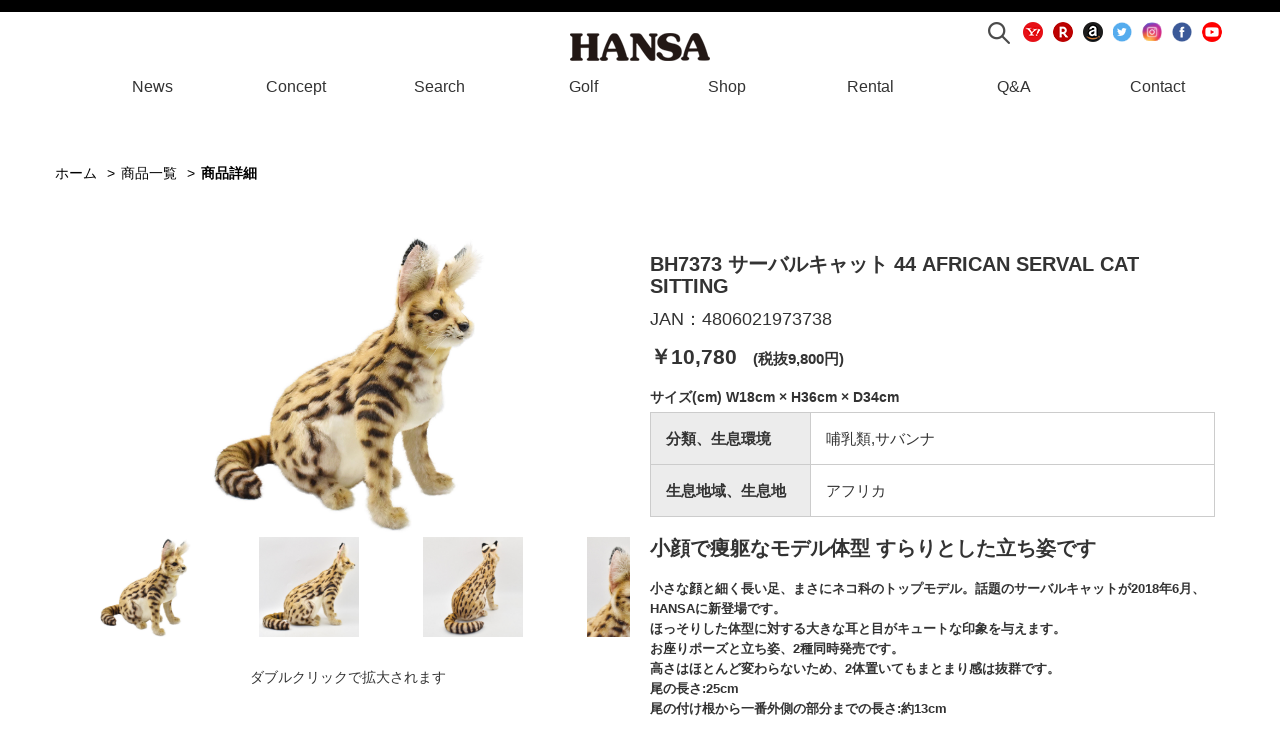

--- FILE ---
content_type: text/html; charset=UTF-8
request_url: https://hansa-jp.com/item-detail.php?itid=831
body_size: 38131
content:
<!DOCTYPE html>
<html lang="ja">
<head>
<meta charset="utf-8">
<meta http-equiv="X-UA-Compatible" content="IE=edge">
<meta name="" content="">
<meta name="viewport" content="width=device-width, initial-scale=1">

<title>サーバルキャット 44 | HANSA</title>
<meta name="keywords" content="サーバルキャット 44,ぬいぐるみ,リアル,動く,ギフト,HANSA,はんさ,ハンサ">
<meta name="description" content="サーバルキャット 44の説明をいたします。ご自宅のコレクション、インテリアに、またオフィスの癒しの空間まで華やかにしてくれるHANSAのぬいぐるみをご紹介しております">
<!-- Global site tag (gtag.js) - Google Analytics -->

<script async src="https://www.googletagmanager.com/gtag/js?id=UA-121248434-1"></script>
<script>
  window.dataLayer = window.dataLayer || [];
  function gtag(){dataLayer.push(arguments);}
  gtag("js", new Date());

  gtag("config", "UA-121248434-1");
</script>

				<title>hansa</title>
<link href="https://maxcdn.bootstrapcdn.com/font-awesome/4.7.0/css/font-awesome.min.css" rel="stylesheet" integrity="sha384-wvfXpqpZZVQGK6TAh5PVlGOfQNHSoD2xbE+QkPxCAFlNEevoEH3Sl0sibVcOQVnN"
	crossorigin="anonymous"
>
<!-- base.css -->
<link href="assets/css/base/col12-b20.css" rel="stylesheet">
<link href="assets/css/base/header.css" rel="stylesheet">
<link href="assets/css/base/footer.css" rel="stylesheet">
<link href="assets/css/base/reset.css" rel="stylesheet">
<!-- project.css -->
<link href="assets/css/project/remodal.css" rel="stylesheet">
<link href="assets/css/project/remodal-default-theme.css" rel="stylesheet">
<link href="assets/css/project/slider-pro.css" rel="stylesheet">
<link href="assets/css/project/common.css" rel="stylesheet">
<link href="assets/css/project/layout.css" rel="stylesheet">
<!-- HTML5 shim and Respond.js for IE8 support of HTML5 elements and media queries -->
<!-- WARNING: Respond.js doesn't work if you view the page via file:// -->
<!--[if lt IE 9]>
      <script src="https://oss.maxcdn.com/html5shiv/3.7.2/html5shiv.min.js"></script>
      <script src="https://oss.maxcdn.com/respond/1.4.2/respond.min.js"></script>
    <![endif]-->

 <script type="text/javascript">
  </script>

<style type="text/css">
.remodal .item1Img {
    max-width: 100%;
}
.remodal .sp-slides, .remodal .item1Img .sp-slide  /*, .remodal .item1Img .sp-slide img */ {
    height: 100%;
/*     width: 100%; */
}
.remodal .item1Img .sp-slide img {
    width: auto;
    margin: 0 auto;
}
.remodal .item1Img img.yoko {
/*      width: 100%; */
}

.tate{
/* 	height:100%!important; */
/* 	width:auto!important; */
/* height: -webkit-fill-available !important; */
	top:0!important;
	bottom:0!important;
	left:0!important;
	right:0!important;
	margin:auto!important;
	max-height:100%!important;
	max-width:100%!important;
}
.onaji{
/* 	height:100%!important; */
/* 	width:auto!important; */
/* height: -webkit-fill-available !important; */
	top:0!important;
	bottom:0!important;
	left:0!important;
	right:0!important;
	margin:auto!important;
	max-height:100%!important;
	max-width:100%!important;
}

/* .item1Img .yoko{ */
/* 	height: 100% !important; */
/* } */
.yoko{
/* 	height:auto!important; */
/* 	width:100%!important; */
/* 	height: auto !important; */
	top:0!important;
	bottom:0!important;
	left:0!important;
	right:0!important;
	margin:auto!important;
	max-height:100%!important;
	max-width:100%!important;
}

.item1Img{
	display: flex;
	align-items: cneter;
	justify-content: center;
}

.remodal .item1Img img{
	opacity: 0;
}
.sp-image-container, .sp-thumbnail-container {
/* 	display: flex; */
	align-items: center;
	justify-content: center;
	text-align:center;
}

.sp-thumbnail-container img{
	width: auto!important;
}
.slider-pro img.sp-image, .slider-pro img.sp-thumbnail{
	position: relative;
    top: 50%!important;
    -webkit-transform: translateY(-50%);
    -ms-transform: translateY(-50%);
    transform: translateY(-50%);
}

</style>
</head>
<body>
	<!-- header -->
		<meta name="format-detection" content="telephone=no">
<header class="header">
	<div class="container">
		<div class="headerSnsBtnBox hidden-xs">
			<a href="search.php" class="headerSearch">
				<img alt="検索" src="assets/img/tp_Musimegane.png">
			</a>
			<a href="https://store.shopping.yahoo.co.jp/dearbear/" target="_blank">
				<img alt="Yahoo!ショッピング" src="assets/img/tp_Header_ya.png">
			</a>
			<a href="https://search.rakuten.co.jp/search/mall/HANSA/" target="_blank">
				<img alt="楽天" src="assets/img/tp_Header_ra.png">
			</a>
			<a href="https://www.amazon.co.jp/s/ref=nb_sb_noss?__mk_ja_JP=%E3%82%AB%E3%82%BF%E3%82%AB%E3%83%8A&url=search-alias%3Dtoys&field-keywords=HANSA" target="_blank">
				<img alt="amazon" src="assets/img/tp_Header_ama.png">
			</a>
			<a href="https://twitter.com/HANSA_CANAL" target="_blank">
				<img alt="twitter" src="assets/img/tp_Header_tw.png">
			</a>
			<a href="https://www.instagram.com/hansa_jp/?hl=ja" target="_blank">
				<img alt="instagram" src="assets/img/tp_Header_in.png">
			</a>
			<a href="https://www.facebook.com/HANSAjapan/" target="_brank">
				<img alt="facebook" src="assets/img/tp_Header_fa.png">
			</a>
			<a href="mente.php">
				<img alt="line" src="assets/img/tp_Header_li.png">
			</a>
		</div>
		<nav class="navbar">
			<div class="navbar-header">
				<div class="headerLogoSp visible-xs">
					<a href="index.php"><img alt="HANSA" src="assets/img/tp_Header_logo.png"></a>
				</div>
				<button type="button" class="navbar-toggle" data-toggle="collapse" data-target="#gnavi">
					<span class="sr-only">メニュー</span>
					<span class="icon-bar"></span>
					<span class="icon-bar"></span>
					<span class="icon-bar"></span>
				</button>
			</div>
			<div id="gnavi" class="collapse navbar-collapse headerPad">
				<div class="headerLogo hidden-xs">
					<a href="index.php"><img alt="HANSA" src="assets/img/tp_Header_logo.png"></a>
				</div>
				<ul class="nav navbar-nav headerFlex">
					<li><a href="news-list.php" class="headerLink"><span>お知らせ</span><span>News</span></a></li>
					<li><a href="concept.php" class="headerLink"><span>HANSAについて</span><span>Concept</span></a></li>
					<li><a href="search.php" class="headerLink"><span>こだわり検索</span><span>Search</span></a></li>
					<li><a href="golf.php" class="headerLink"><span>ゴルフ特集</span><span>Golf</span></a></li>
					<li><a href="shoplist.php" class="headerLink"><span>取扱ショップ</span><span>Shop</span></a></li>
					<li><a href="guide.php" class="headerLink"><span>レンタルについて</span><span>Rental</span></a></li>
					<li><a href="faq.php" class="headerLink"><span>よくある質問</span><span>Q&A</span></a></li>
					<li><a href="contact.php" class="headerLink"><span>お問い合わせ</span><span>Contact</span></a></li>
				</ul>
			</div>
		</nav>
	</div>
</header>
	<!-- /header -->
	<main style="margin-bottom:50px;">
	<div class="container marT50">
		<!-- パンくず -->
		<div>
			<ul class="breadcrumb01">
				<li>
					<a href="index.php">ホーム</a>
				</li>
				<li>
					<a href="item-list.php">商品一覧</a>
				</li>
				<li>商品詳細</li>
			</ul>
		</div>
		<!-- /パンくず -->
		<!-- 商品詳細 -->
		<div class="row marT50">
			<div class="col-sm-6">
				<div class="goodsDetailSlider slider-pro itemSlider">
					<!-- 1枚のときitem1Imgに変更 -->
					<div class="sp-slides">
						<!-- 							<div class="sp-slide"> -->
						<!-- 								<img alt="" src="assets/img/top_goods_test3.jpg" class="sp-image"> -->
						<!-- 							</div> -->
						<!-- 							<div class="sp-slide"> -->
						<!-- 								<img alt="" src="assets/img/top_goods_test3.jpg" class="sp-image"> -->
						<!-- 							</div> -->
						<!-- 							<div class="sp-slide"> -->
						<!-- 								<img alt="" src="assets/img/top_goods_test3.jpg" class="sp-image"> -->
						<!-- 							</div> -->
							<div class="sp-slide" style="">
					<img alt="" src="upload_files/item_file/4806021973738.jpg" class="sp-image">
				</div><div class="sp-slide" style="">
					<img alt="" src="upload_files/item_file/4806021973738.PT01.jpg" class="sp-image">
				</div><div class="sp-slide" style="">
					<img alt="" src="upload_files/item_file/4806021973738.PT02.jpg" class="sp-image">
				</div><div class="sp-slide" style="">
					<img alt="" src="upload_files/item_file/4806021973738.PT03.jpg" class="sp-image">
				</div><div class="sp-slide" style="">
					<img alt="" src="upload_files/item_file/4806021973738.PT04.jpg" class="sp-image">
				</div><div class="sp-slide" style="">
					<img alt="" src="upload_files/item_file/4806021973738.PT05.jpg" class="sp-image">
				</div><div class="sp-slide" style="">
					<img alt="" src="upload_files/item_file/4806021973738.PT06.jpg" class="sp-image">
				</div><div class="sp-slide" style="">
					<img alt="" src="upload_files/item_file/4806021973738.PT07.jpg" class="sp-image">
				</div><div class="sp-slide" style="">
					<img alt="" src="upload_files/item_file/4806021973738.PT08.jpg" class="sp-image">
				</div><div class="sp-slide" style="">
					<img alt="" src="upload_files/item_file/4806021973738.PT09.jpg" class="sp-image">
				</div>						</div>
					<div class="sp-thumbnails ">
						<!-- 1枚のときdisNを付与 -->
						<!-- 							<img alt="" src="assets/img/top_goods_test3.jpg" class="sp-thumbnail"> -->
						<!-- 							<img alt="" src="assets/img/top_goods_test3.jpg" class="sp-thumbnail"> -->
						<!-- 							<img alt="" src="assets/img/top_goods_test3.jpg" class="sp-thumbnail"> -->
							<img alt="" src="upload_files/item_file/4806021973738.jpg" class="sp-thumbnail"><img alt="" src="upload_files/item_file/4806021973738.PT01.jpg" class="sp-thumbnail"><img alt="" src="upload_files/item_file/4806021973738.PT02.jpg" class="sp-thumbnail"><img alt="" src="upload_files/item_file/4806021973738.PT03.jpg" class="sp-thumbnail"><img alt="" src="upload_files/item_file/4806021973738.PT04.jpg" class="sp-thumbnail"><img alt="" src="upload_files/item_file/4806021973738.PT05.jpg" class="sp-thumbnail"><img alt="" src="upload_files/item_file/4806021973738.PT06.jpg" class="sp-thumbnail"><img alt="" src="upload_files/item_file/4806021973738.PT07.jpg" class="sp-thumbnail"><img alt="" src="upload_files/item_file/4806021973738.PT08.jpg" class="sp-thumbnail"><img alt="" src="upload_files/item_file/4806021973738.PT09.jpg" class="sp-thumbnail">						</div>
				</div>
				<p class="hidden-xs" style="text-align: center; margin-top: 30px;">ダブルクリックで拡大されます</p>

										</div>
			<div class="col-sm-6">
				<h3 class="goodsDetailTit">
						BH7373 サーバルキャット 44 AFRICAN SERVAL CAT SITTING<!-- 						3159 コウテイペンギン 22 Aptenodytes forsteri -->
				</h3>
				<div class="goodsDetailJan">
						JAN：4806021973738					</div>
				<div class="goodsDetailPrice">
						￥10,780 <span style="font-size: .7em;">(税抜9,800円)</span>				</div>
				<!-- 					<h4 class="goodsDetailTit2"> -->
				<!-- 						アイテム詳細 -->
				<!-- 					</h4> -->
				<div class="goodsDetailSize">
						サイズ(cm) W18cm × H36cm × D34cm
					</div>
				<div class="goodsDetailListBox">
					<div class="goodsDetailListRow">
						<div class="goodsDetailListItem">分類、生息環境</div>
						<div class="goodsDetailListTxt">
								哺乳類,サバンナ							</div>
					</div>
					<div class="goodsDetailListRow">
						<div class="goodsDetailListItem">生息地域、生息地</div>
						<div class="goodsDetailListTxt">
								アフリカ							</div>
					</div>
				</div>
				<!-- 					<h4 class="goodsDetailTit2"> -->
				<!-- 						アイテム説明 -->
				<!-- 					</h4> -->
				<h3 class="goodsDetailTit">
						小顔で痩躯なモデル体型 すらりとした立ち姿です					</h3>
					<p class="goodsDetailTxt">
						小さな顔と細く長い足、まさにネコ科のトップモデル。話題のサーバルキャットが2018年6月、HANSAに新登場です。<br />
ほっそりした体型に対する大きな耳と目がキュートな印象を与えます。<br />
お座りポーズと立ち姿、2種同時発売です。<br />
高さはほとんど変わらないため、2体置いてもまとまり感は抜群です。<br />
尾の長さ:25cm<br />
尾の付け根から一番外側の部分までの長さ:約13cm<br />
<br />
主な生息地:サハラ砂漠以南のアフリカ大陸、モロッコ、チュニジア<br />
食性:肉食<br />
好物:ネズミ<br />
<br />
美しい見た目が人気のサーバルキャット。日本でも知名度を上げる注目の動物です。<br />
高い運動能力を持ち、速く走ったり高く飛んだり木を登ったり泳いだりと何でもござれ。<br />
サーバル属はサーバルキャット1種だけで構成されています。<br />
<br />
※デザイン・仕様は予告なく変更される場合がございます					</p>
					<p class="goodsDetailTxt" style="margin-top: 40px;">■ご購入はこちら</p>
					<div class="goodsDetailIconBox" style="margin-top: 0;">
						<a href="https://store.shopping.yahoo.co.jp/dearbear/7373.html" target="_brank"><img alt="Yahoo!ショッピング" src="assets/img/banner_Yahoo.png"></a>						<a href="https://www.amazon.co.jp/dp/B07L1WFLB7" target="_brank"><img alt="amazon" src="assets/img/banner_Amazon.png"></a>						<a href="https://search.rakuten.co.jp/search/mall/4806021973738/" target="_brank"><img alt="楽天" src="assets/img/banner_Rakuten.png"></a>						<a href="./shoplist.php" target="_brank"><img alt="ショップ" src="assets/img/banner_Shop.png"></a>						<a href="contact.php" target="_brank"><img alt="レンタル" src="assets/img/banner_Rental.png"></a>					</div>
			</div>
			<div class="col-xs-12 productsList">
				<h4 class="productsListTit">関連商品</h4>
				<!-- 					<div class="col-sm-2 col-xs-4"> -->
				<!-- 						<div class="productsListBox"> -->
				<!-- 							<a href="item-detail.php"> -->
				<!-- 								<img alt="" src="assets/img/top_goods_test3.jpg"> -->
				<!-- 							</a> -->
				<!-- 						</div> -->
				<!-- 					</div> -->
				<!-- 					<div class="col-sm-2 col-xs-4"> -->
				<!-- 						<div class="productsListBox"> -->
				<!-- 							<a href="item-detail.php"> -->
				<!-- 								<img alt="" src="assets/img/top_goods_test2.jpg"> -->
				<!-- 							</a> -->
				<!-- 						</div> -->
				<!-- 					</div> -->
				<!-- 					<div class="col-sm-2 col-xs-4"> -->
				<!-- 						<div class="productsListBox"> -->
				<!-- 							<a href="item-detail.php"> -->
				<!-- 								<img alt="" src="assets/img/top_goods_test1.jpg"> -->
				<!-- 							</a> -->
				<!-- 						</div> -->
				<!-- 					</div> -->
				<!-- 					<div class="col-sm-2 col-xs-4"> -->
				<!-- 						<div class="productsListBox"> -->
				<!-- 							<a href="item-detail.php"> -->
				<!-- 								<img alt="" src="assets/img/top_goods_test3.jpg"> -->
				<!-- 							</a> -->
				<!-- 						</div> -->
				<!-- 					</div> -->
				<!-- 					<div class="col-sm-2 col-xs-4"> -->
				<!-- 						<div class="productsListBox"> -->
				<!-- 							<a href="item-detail.php"> -->
				<!-- 								<img alt="" src="assets/img/top_goods_test2.jpg"> -->
				<!-- 							</a> -->
				<!-- 						</div> -->
				<!-- 					</div> -->
				<!-- 					<div class="col-sm-2 col-xs-4"> -->
				<!-- 						<div class="productsListBox"> -->
				<!-- 							<a href="item-detail.php"> -->
				<!-- 								<img alt="" src="assets/img/top_goods_test1.jpg"> -->
				<!-- 							</a> -->
				<!-- 						</div> -->
				<!-- 					</div> -->
					
				<div class="col-sm-2 col-xs-4">
					<div class="productsListBox">
						<a href="item-detail.php?itid=832">
							<img alt="" src="upload_files/item_file/4806021973721.jpg">
						</a>
					</div>
				</div>
								</div>
		</div>
		<!-- /商品詳細 -->
	</div>
	</main>

	<div class="remodal" data-remodal-id="slider_popup" data-remodal-options="hashTracking:false" style="max-width: 80vw; height: 90vh;">
		<button data-remodal-action="close" class="remodal-close"></button>
		<div class="goodsDetailSliderRemodal slider-pro"  style="">
			<!-- 1枚のときitem1Imgに変更 -->
			<div class="sp-slides" >
				<div class="sp-slide" style="">
					<img alt="" src="upload_files/item_file/4806021973738.jpg" class="sp-image">
				</div><div class="sp-slide" style="">
					<img alt="" src="upload_files/item_file/4806021973738.PT01.jpg" class="sp-image">
				</div><div class="sp-slide" style="">
					<img alt="" src="upload_files/item_file/4806021973738.PT02.jpg" class="sp-image">
				</div><div class="sp-slide" style="">
					<img alt="" src="upload_files/item_file/4806021973738.PT03.jpg" class="sp-image">
				</div><div class="sp-slide" style="">
					<img alt="" src="upload_files/item_file/4806021973738.PT04.jpg" class="sp-image">
				</div><div class="sp-slide" style="">
					<img alt="" src="upload_files/item_file/4806021973738.PT05.jpg" class="sp-image">
				</div><div class="sp-slide" style="">
					<img alt="" src="upload_files/item_file/4806021973738.PT06.jpg" class="sp-image">
				</div><div class="sp-slide" style="">
					<img alt="" src="upload_files/item_file/4806021973738.PT07.jpg" class="sp-image">
				</div><div class="sp-slide" style="">
					<img alt="" src="upload_files/item_file/4806021973738.PT08.jpg" class="sp-image">
				</div><div class="sp-slide" style="">
					<img alt="" src="upload_files/item_file/4806021973738.PT09.jpg" class="sp-image">
				</div>			</div>
			<div class="sp-thumbnails ">
				<img alt="" src="upload_files/item_file/4806021973738.jpg" class="sp-thumbnail"><img alt="" src="upload_files/item_file/4806021973738.PT01.jpg" class="sp-thumbnail"><img alt="" src="upload_files/item_file/4806021973738.PT02.jpg" class="sp-thumbnail"><img alt="" src="upload_files/item_file/4806021973738.PT03.jpg" class="sp-thumbnail"><img alt="" src="upload_files/item_file/4806021973738.PT04.jpg" class="sp-thumbnail"><img alt="" src="upload_files/item_file/4806021973738.PT05.jpg" class="sp-thumbnail"><img alt="" src="upload_files/item_file/4806021973738.PT06.jpg" class="sp-thumbnail"><img alt="" src="upload_files/item_file/4806021973738.PT07.jpg" class="sp-thumbnail"><img alt="" src="upload_files/item_file/4806021973738.PT08.jpg" class="sp-thumbnail"><img alt="" src="upload_files/item_file/4806021973738.PT09.jpg" class="sp-thumbnail">			</div>
		</div>
	</div>
	<input type="hidden" id="startSlideNum" value="">
	<input type="hidden" id="square" value="0">

	<!-- footer -->
	
<footer class="footer">
	<div class="container">
		<div class="footerListBox">
			<ul class="footerList">
				<li class="footerListTit mincho">
					Product
				</li>
				<li class="footerLink">
					<a href="concept.php">HANSAについて</a>
				</li>
				<li class="footerLink">
					<a data-remodal-target="attribute" href="#attribute">分類から探す</a>
				</li>
				<li class="footerLink">
					<a data-remodal-target="environment" href="#environment">生息環境から探す</a>
				</li>
				<li class="footerLink">
					<a href="search-area.php">生息地域から探す</a>
				</li>
				<li class="footerLink">
					<a href="search.php">こだわり検索</a>
				</li>
			</ul>
			<ul class="footerList">
				<li class="footerListTit mincho">
					Detail & Rental
				</li>
				<li class="footerLink">
					<a href="news-list.php">お知らせ</a>
				</li>
				<li class="footerLink">
					<a href="shoplist.php">取扱ショップ</a>
				</li>
				<li class="footerLink">
					<a href="guide.php">レンタルについて</a>
				</li>
				<li class="footerLink">
					<a href="faq.php">よくある質問</a>
				</li>
			</ul>
			<ul class="footerList">
				<li class="footerListTit mincho">
					Company Info
				</li>
				<li class="footerLink">
					<a href="company.php">会社概要</a>
				</li>
				<li class="footerLink">
					<a href="contact.php">お問い合わせ</a>
				</li>
				<li class="footerLink">
					<a href="privacy.php">プライバシーポリシー</a>
				</li>
			</ul>
		</div>
		<div class="footerCopyBox">
			<div class="footerLogo">
				<img alt="HANSA" src="assets/img/tp_Footer_logo.png">
			</div>
			<div class="footerCopy">
				© HANSA. ALL RIGHTS RESERVED.
			</div>
		</div>
	</div>

	<div class="remodal" data-remodal-id="attribute" data-remodal-options="hashTracking:false">
		<button data-remodal-action="close" class="remodal-close"></button>
		<h2 class="title01 mincho marT50">
					<span class="title01Head">分類から探す</span>
		</h2>
		<div class="modalInnerBox">
			
					<div class="modalCellBox">
						<div class="modalBtnBox">
							<a href="item-list.php?attribute=8">
								<img alt="" src="upload_files/attribute/mammal.jpg">

							</a>
						</div>
						<div class="modalBtnTxt">哺乳類</div>
					</div>
					
					<div class="modalCellBox">
						<div class="modalBtnBox">
							<a href="item-list.php?attribute=7">
								<img alt="" src="upload_files/attribute/bird.jpg">

							</a>
						</div>
						<div class="modalBtnTxt">鳥類</div>
					</div>
					
					<div class="modalCellBox">
						<div class="modalBtnBox">
							<a href="item-list.php?attribute=6">
								<img alt="" src="upload_files/attribute/reptiles.jpg">

							</a>
						</div>
						<div class="modalBtnTxt">爬虫類</div>
					</div>
					
					<div class="modalCellBox">
						<div class="modalBtnBox">
							<a href="item-list.php?attribute=2">
								<img alt="" src="upload_files/attribute/amphibian.jpg">

							</a>
						</div>
						<div class="modalBtnTxt">両生類</div>
					</div>
					
					<div class="modalCellBox">
						<div class="modalBtnBox">
							<a href="item-list.php?attribute=3">
								<img alt="" src="upload_files/attribute/1fish.jpg">

							</a>
						</div>
						<div class="modalBtnTxt">魚類・海の生物</div>
					</div>
					
					<div class="modalCellBox">
						<div class="modalBtnBox">
							<a href="item-list.php?attribute=9">
								<img alt="" src="upload_files/attribute/spider2.jpg">

							</a>
						</div>
						<div class="modalBtnTxt">虫</div>
					</div>
					
					<div class="modalCellBox">
						<div class="modalBtnBox">
							<a href="item-list.php?attribute=5">
								<img alt="" src="upload_files/attribute/extinction.jpg">

							</a>
						</div>
						<div class="modalBtnTxt">絶滅種</div>
					</div>
					
					<div class="modalCellBox">
						<div class="modalBtnBox">
							<a href="item-list.php?attribute=4">
								<img alt="" src="upload_files/attribute/dinosaur.jpg">

							</a>
						</div>
						<div class="modalBtnTxt">恐竜</div>
					</div>
					
					<div class="modalCellBox">
						<div class="modalBtnBox">
							<a href="item-list.php?attribute=1">
								<img alt="" src="upload_files/attribute/fantasy.jpg">

							</a>
						</div>
						<div class="modalBtnTxt">空想</div>
					</div>
					
		</div>
	</div><div class="remodal" data-remodal-id="environment" data-remodal-options="hashTracking:false">
		<button data-remodal-action="close" class="remodal-close"></button>
		<h2 class="title01 mincho marT50">
					<span class="title01Head">生息環境から探す</span>
		</h2>
		<div class="modalInnerBox">
			
					<div class="modalCellBox">
						<div class="modalBtnBox">
							<a href="item-list.php?environment=9">
								<img alt="" src="upload_files/environment/shinrin.jpg">

							</a>
						</div>
						<div class="modalBtnTxt">森林</div>
					</div>
					
					<div class="modalCellBox">
						<div class="modalBtnBox">
							<a href="item-list.php?environment=8">
								<img alt="" src="upload_files/environment/sougen.jpg">

							</a>
						</div>
						<div class="modalBtnTxt">草原</div>
					</div>
					
					<div class="modalCellBox">
						<div class="modalBtnBox">
							<a href="item-list.php?environment=4">
								<img alt="" src="upload_files/environment/mizuumi.jpg">

							</a>
						</div>
						<div class="modalBtnTxt">湖・河川</div>
					</div>
					
					<div class="modalCellBox">
						<div class="modalBtnBox">
							<a href="item-list.php?environment=3">
								<img alt="" src="upload_files/environment/1bokujyou.jpg">

							</a>
						</div>
						<div class="modalBtnTxt">牧場</div>
					</div>
					
					<div class="modalCellBox">
						<div class="modalBtnBox">
							<a href="item-list.php?environment=1">
								<img alt="" src="upload_files/environment/machi.jpg">

							</a>
						</div>
						<div class="modalBtnTxt">街中・ペット</div>
					</div>
					
					<div class="modalCellBox">
						<div class="modalBtnBox">
							<a href="item-list.php?environment=5">
								<img alt="" src="upload_files/environment/kouzan.jpg">

							</a>
						</div>
						<div class="modalBtnTxt">高山・高原</div>
					</div>
					
					<div class="modalCellBox">
						<div class="modalBtnBox">
							<a href="item-list.php?environment=7">
								<img alt="" src="upload_files/environment/nettai.jpg">

							</a>
						</div>
						<div class="modalBtnTxt">熱帯雨林</div>
					</div>
					
					<div class="modalCellBox">
						<div class="modalBtnBox">
							<a href="item-list.php?environment=6">
								<img alt="" src="upload_files/environment/savanna.jpg">

							</a>
						</div>
						<div class="modalBtnTxt">サバンナ</div>
					</div>
					
					<div class="modalCellBox">
						<div class="modalBtnBox">
							<a href="item-list.php?environment=10">
								<img alt="" src="upload_files/environment/tundra.jpg">

							</a>
						</div>
						<div class="modalBtnTxt">ツンドラ</div>
					</div>
					
					<div class="modalCellBox">
						<div class="modalBtnBox">
							<a href="item-list.php?environment=11">
								<img alt="" src="upload_files/environment/hyou.jpg">

							</a>
						</div>
						<div class="modalBtnTxt">氷雪</div>
					</div>
					
					<div class="modalCellBox">
						<div class="modalBtnBox">
							<a href="item-list.php?environment=2">
								<img alt="" src="upload_files/environment/kaiyou.jpg">

							</a>
						</div>
						<div class="modalBtnTxt">海洋</div>
					</div>
					
					<div class="modalCellBox">
						<div class="modalBtnBox">
							<a href="item-list.php?environment=12">
								<img alt="" src="upload_files/environment/extinction.jpg">

							</a>
						</div>
						<div class="modalBtnTxt">空想・絶滅</div>
					</div>
					
		</div>
	</div>
	<!-- モーダル -->
<!-- 	<div class="remodal" data-remodal-id="modal1" data-remodal-options="hashTracking:false"> -->
<!-- 		<button data-remodal-action="close" class="remodal-close"></button> -->
<!-- 		<div class="modalInnerBox"> -->
<!-- 			<div class="modalBtnBox"> -->
<!-- 				<a href="search-list.php"> -->
<!-- 					<img alt="" src="assets/img/top_goods_test1.jpg"> -->
<!-- 					<div class="modalBtnTxt">氷雪</div> -->
<!-- 				</a> -->
<!-- 			</div> -->
<!-- 			<div class="modalBtnBox"> -->
<!-- 				<a href="search-list.php"> -->
<!-- 					<img alt="" src="assets/img/top_goods_test3.jpg"> -->
<!-- 					<div class="modalBtnTxt">氷雪</div> -->
<!-- 				</a> -->
<!-- 			</div> -->
<!-- 			<div class="modalBtnBox"> -->
<!-- 				<a href="search-list.php"> -->
<!-- 					<img alt="" src="assets/img/top_goods_test2.jpg"> -->
<!-- 					<div class="modalBtnTxt">氷雪</div> -->
<!-- 				</a> -->
<!-- 			</div> -->
<!-- 			<div class="modalBtnBox"> -->
<!-- 				<a href="search-list.php"> -->
<!-- 					<img alt="" src="assets/img/top_goods_test2.jpg"> -->
<!-- 					<div class="modalBtnTxt">氷雪</div> -->
<!-- 				</a> -->
<!-- 			</div> -->
<!-- 			<div class="modalBtnBox"> -->
<!-- 				<a href="search-list.php"> -->
<!-- 					<img alt="" src="assets/img/top_goods_test3.jpg"> -->
<!-- 					<div class="modalBtnTxt">氷雪</div> -->
<!-- 				</a> -->
<!-- 			</div> -->
<!-- 		</div> -->
<!-- 	</div> -->
	<!-- モーダル -->

	<!-- モーダル -->
<!-- 	<div class="remodal" data-remodal-id="modal2" data-remodal-options="hashTracking:false"> -->
<!-- 		<button data-remodal-action="close" class="remodal-close"></button> -->
<!-- 		<div class="modalInnerBox"> -->
<!-- 			<div class="modalBtnBox"> -->
<!-- 				<a href="search-list.php"> -->
<!-- 					<img alt="" src="assets/img/top_goods_test1.jpg"> -->
<!-- 					<div class="modalBtnTxt">哺乳類</div> -->
<!-- 				</a> -->
<!-- 			</div> -->
<!-- 			<div class="modalBtnBox"> -->
<!-- 				<a href="search-list.php"> -->
<!-- 					<img alt="" src="assets/img/top_goods_test3.jpg"> -->
<!-- 					<div class="modalBtnTxt">鳥類</div> -->
<!-- 				</a> -->
<!-- 			</div> -->
<!-- 			<div class="modalBtnBox"> -->
<!-- 				<a href="search-list.php"> -->
<!-- 					<img alt="" src="assets/img/top_goods_test2.jpg"> -->
<!-- 					<div class="modalBtnTxt">哺乳類</div> -->
<!-- 				</a> -->
<!-- 			</div> -->
<!-- 			<div class="modalBtnBox"> -->
<!-- 				<a href="search-list.php"> -->
<!-- 					<img alt="" src="assets/img/top_goods_test2.jpg"> -->
<!-- 					<div class="modalBtnTxt">哺乳類</div> -->
<!-- 				</a> -->
<!-- 			</div> -->
<!-- 			<div class="modalBtnBox"> -->
<!-- 				<a href="search-list.php"> -->
<!-- 					<img alt="" src="assets/img/top_goods_test3.jpg"> -->
<!-- 					<div class="modalBtnTxt">哺乳類</div> -->
<!-- 				</a> -->
<!-- 			</div> -->
<!-- 		</div> -->
<!-- 	</div> -->
	<!-- モーダル -->

</footer>



	<!-- /footer -->
	<!-- jQuery (necessary for Bootstrap's JavaScript plugins) -->
	<script src="js/jquery-1.11.3.min.js"></script>
	<!-- Include all compiled plugins (below), or include individual files as needed -->
	<script src="js/bootstrap.js"></script>
	<script src="assets/js/jquery.sliderPro.min.js"></script>
	<script src="assets/js/jquery.rwdImageMaps.min.js"></script>
	<script src="assets/js/remodal.min.js"></script>
	<script>

	function tateyoko(){

		var remWidth = $('.remodal').width();
		var remHeight = $('.remodal').height();

		$('.remodal .item1Img .sp-slide').each(function(){
			$(this).css({'display':'flex', 'height':'100%'});
		});
	}
	$( document ).ready(function( $ ) {
		$('.item1Img img').css({'visibility':'hidden'});

		$('.goodsDetailSlider').sliderPro({
		    width: 'auto',//横幅
		    imageScaleMode: 'none',
		    buttons: false,//ナビゲーションボタン
		    arrows: true,
		    thumbnailWidth: 160,//サムネイルの横幅
		    thumbnailHeight: 100,//サムネイルの縦幅
		    thumbnailArrows:true,
		    slideDistance:0,//スライド同士の距離
		    breakpoints: {
		      480: {//表示方法を変えるサイズ
		        thumbnailWidth: 110,
		        thumbnailHeight: 70
		      }
		    }
		  });
		$('.goodsDetailSliderRemodal').sliderPro({
		    width: 'auto',//横幅
		    imageScaleMode: 'none',
		    height: '70vh',
		    buttons: false,//ナビゲーションボタン
		    arrows: true,
		    thumbnailWidth: 160,//サムネイルの横幅
		    thumbnailHeight: '10vh',//サムネイルの縦幅
		    thumbnailArrows:true,
		    autoplay: false,
		    slideDistance:0,//スライド同士の距離
		    breakpoints: {
		      480: {//表示方法を変えるサイズ
		        thumbnailWidth: 110,
		        thumbnailHeight: 70
		      }
		    }
		  });
		tateyoko()

	});
	$(window).load(function () {
		tateyoko()

		$("img.sp-image, img.sp-thumbnail, .sp-image img, .sp-thumbnail img, .item1Img img").each(function() {
    		$(this).removeClass("tate yoko onaji");
			var imgWidth;
			var imgHeight;
				var path = $(this).attr('src');
				var element = new Image() ;
				element.src = path;
				imgWidth = element.naturalWidth;
				imgHeight = element.naturalHeight;
				var nowImgWidth = $(this).width();
				var nowImgHeight = $(this).height();
				var cl;
				if (imgWidth < imgHeight) {
					$(this).addClass("tate");
				} else if (imgWidth == imgHeight) {
					$(this).addClass("onaji");
				} else {
					$(this).addClass("yoko");
					cl = 'yoko';
				}

		});

		if($('.item1Img').length > 0){
			var element = new Image() ;
			element.src = $('.item1Img img.tate').attr('src');
			imgHeight = element.naturalHeight;
			imgWidth = element.naturalWidth;
			nowImgWidth = $('.item1Img img.tate').width();
			nowImgHeight = $('.item1Img img.tate').height();
			if($(window).width() > 767){
				if(nowImgHeight > 500){
					$('.item1Img img.tate').css({
						"height" :500 + 'px',
						"width" : 'auto'
					});
				}
			}else{
				if(nowImgHeight > 500){
					$('.item1Img img.tate').css({
						"height" :500 + 'px',
						"width" : 'auto'
					});
				}
			}
		}

		$('.item1Img img').css({'visibility':'visible'});
	});
	$(window).resize(function () {
		tateyoko();

		if($('.item1Img').length > 0 ){

			$('.remodal .item1Img .sp-slides, .remodal .item1Img .sp-slide, .remodal .item1Img img.yoko').css({
				'width' : 100 + '%',
			});
			$('.remodal .item1Img img.tate').css({
				'height' : 100 + '%',
			});

			var remWidth = $('.remodal').width();
			var remHeight = $('.remodal').height();

			var $imgElem = $('.remodal .item1Img img');
			$imgElem.width();
			var imgObject = new Image();
			var path = $imgElem.attr('src');
			imgObject.src = path;
			var imgWidth = imgObject.naturalWidth;
			var imgHeight = imgObject.naturalHeight;
			var nowImgWidth = $imgElem.width();
			var nowImgHeight = $imgElem.height();
			if((Math.ceil((imgWidth / imgHeight) * 100 ) / 100) !=  (Math.ceil((nowImgWidth / nowImgHeight) * 100 ) / 100)){
				$('.remodal .item1Img img.tate').css({
					'height' : '',
// 					'width' : '100%',
				});
				$('.remodal .item1Img img.yoko').css({
// 					'height' : '100%',
					'width' : '',
				});
			}else if($('#square').val() == 1){
				$('.remodal .item1Img').css({
					'max-width' : remHeight + 'px',
					'max-height' : remHeight + 'px',
					'margin' : '0 auto',
				});
			}

			var element = new Image() ;
			element.src = $('.itemSlider .item1Img img.tate').attr('src');
			imgHeight = element.naturalHeight;
			imgWidth = element.naturalWidth;
			if($(window).width() > 767){
				if(imgHeight > 500){
					$('.item1Img img.tate').css({
						"height" :500 + 'px',
						"width" : 'auto'
					});
				}
			}else{
				$('.item1Img img.tate').css({
					"height" : '',
					"width" : ''
				});
			}
		}
	});
	$(function(){

		 $('img[usemap]').rwdImageMaps();

		var slp;
		$(document).on('opened', '.remodal', function () {

			$('img[usemap]').rwdImageMaps();
			var startSlideNum = $('#startSlideNum').val();
			$('.goodsDetailSliderRemodal').sliderPro({
			    width: 'auto',//横幅
			    height: '70vh',
			    imageScaleMode: 'none',
			    buttons: false,//ナビゲーションボタン
			    arrows: true,
			    thumbnailWidth: 160,//サムネイルの横幅
			    thumbnailHeight: '10vh',//サムネイルの縦幅
			    thumbnailArrows:true,
			    shuffle: false,
			    autoplay: false,
			    slideDistance:0,//スライド同士の距離
			    startSlide : startSlideNum,
			    breakpoints: {
			      480: {//表示方法を変えるサイズ
			        thumbnailWidth: 110,
			        thumbnailHeight: 70
			      },
			    },
			    update : function(){
			    	tateyoko()
			    },
			  });
			if(slp == null){
				slp = $('.goodsDetailSliderRemodal').data('sliderPro');
			}

			if(startSlideNum != null && $('.item1Img').length <= 0){
				slp.gotoSlide(parseInt(startSlideNum));
			}


			if($('.item1Img').length > 0 ){

				$('.remodal .item1Img .sp-slides, .remodal .item1Img .sp-slide, .remodal .item1Img img.yoko').css({
					'width' : 100 + '%',
				});
				$('.remodal .item1Img img.tate').css({
					'height' : 100 + '%',
				});

				var remWidth = $('.remodal').width();
				var remHeight = $('.remodal').height();

				var $imgElem = $('.remodal .item1Img img');
				$imgElem.width();
				var imgObject = new Image();
				var path = $imgElem.attr('src');
				imgObject.src = path;
				var imgWidth = imgObject.naturalWidth;
				var imgHeight = imgObject.naturalHeight;
				var nowImgWidth = $imgElem.width();
				var nowImgHeight = $imgElem.height();
				if((Math.ceil((imgWidth / imgHeight) * 100 ) / 100) !=  (Math.ceil((nowImgWidth / nowImgHeight) * 100 ) / 100) ){
					$('.remodal .item1Img').css({
						'max-width' : remHeight + 'px',
						'max-height' : remHeight + 'px',
						'margin' : '0 auto',
					});
				}

				$imgElem.animate({'opacity' : 1});

			}
		});

		$(document).on('opening', '.remodal', function () {
			$('.remodal .item1Img img').css({'opacity' : 0});
			var remWidth = $('.remodal').width();
			var remHeight = $('.remodal').height();

			var $imgElem = $('.remodal .item1Img img');
			$imgElem.width();
			var imgObject = new Image();
			var path = $imgElem.attr('src');
			imgObject.src = path;
			var imgWidth = imgObject.naturalWidth;
			var imgHeight = imgObject.naturalHeight;
			var nowImgWidth = $imgElem.width();
			var nowImgHeight = $imgElem.height();
			if((Math.ceil((imgWidth / imgHeight) * 100 ) / 100) !=  (Math.ceil((nowImgWidth / nowImgHeight) * 100 ) / 100) ){
				$('#square').val(1);
			}else{
				$('#square').val(0);

			}
		});


		$('.itemSlider .sp-slide, .itemSlider .sp-thumbnail').off('.dbc');
		$('.itemSlider .sp-slide, .itemSlider .sp-thumbnail').on('dblclick.dbc', function(){
			if(!navigator.userAgent.match(/(iPhone|iPad|iPod|Android)/)){
				$('#startSlideNum').val($(this).attr('data-index'));
				$('[data-remodal-id="slider_popup"]').remodal().open();
			}
		});
	});
	</script>
</body>
</html>


--- FILE ---
content_type: text/css
request_url: https://hansa-jp.com/assets/css/base/header.css
body_size: 1913
content:
@charset "utf-8";
/* CSS Document */

/*==================================
Header
==================================*/
.header{
	border-top:solid 12px #000;
}
.header .container{
	position:relative;
}
.headerFlex{
	display: flex;
	justify-content: space-between;
	width: 100%;
	margin-bottom:  20px;
}
.headerPad{
	padding-top:20px;
}
.headerLogo{
	text-align:center;
}
.headerLogo img{
	display:inline-block;
}
.header li a{
	font-size: 16px;
	color:#333333;
}
.header li a:hover{
	background-color: inherit;
}
.headerSnsBtnBox{
	position:absolute;
	right: 0;
	top: 10px;
	z-index: 2;
}
.headerSnsBtnBox a{
	margin: 0 3px;
}
.headerSnsBtnBox a:hover{
	text-decoration:none;
}
.headerSnsBtnBox a img{
	vertical-align: top;
}
.header .navbar{
	margin-bottom:0;
}
.header .navbar-toggle{
	border: 1px solid #ccc;
}
.header .navbar-toggle .icon-bar{
	background: #ccc;
}
.header .navbar-header{
	position:relative;
}
.headerLogoSp{
	position:absolute;
	width: 100%;
    text-align: center;
    top: 12px;
}

.headerLink{
	position:relative;
}
.headerLink span {
	display: inline-block;
	position: absolute;
	width: 100%;
	text-align: center;
	transition:0.2s;
}
.headerLink span:nth-child(1) {
	font-size: 16px;
    color: #000;
    background-color: #fff;

}
.headerLink span:nth-child(2) {
	font-size: 16px;
    color: #333333;
    background-color: #fff;

}
.headerLink:hover span:nth-child(2) {
	opacity:0;
}



@media screen and (max-width: 767px) {
	.headerFlex{
		display: block;
	    justify-content: space-between;
	    width: 100%;
	}
	.header .nav > li{
		border-bottom: 1px solid #ccc;
		width: 100%;
	}
	.header .navbar-nav{
		margin:0;
	}
	.headerLink span:nth-child(1) {
		display:none;
	}
	.headerLink span{
		position:relative;
	}
}



























--- FILE ---
content_type: text/css
request_url: https://hansa-jp.com/assets/css/base/footer.css
body_size: 907
content:
@charset "utf-8";
.footer{
	background:#212121;
	padding:50px 0 20px;
}
.footerListBox{
	display:flex;
	justify-content: space-between;
}
.footerList{
	width:25%;
}
.footerListTit{
	font-size:18px;
	color:#fff;
	border-bottom:1px solid #323232;
	padding-bottom:5px;
}
.footerLink{
	font-size:12px;
	padding:10px 0;
}
.footerLink a{
	color:#fff;
}
.footerCopyBox{
	border-top:1px solid #747474;
	padding:20px 0 0;

}
.footerLogo{
	text-align:center;
}
.footerLogo img{
	display:inline-block;
}
.footerCopy{
	font-size:12px;
	color:#fff;
	text-align:center;
	margin-top: 10px;
}

@media screen and (max-width: 480px) {
	.footerListBox {
	    display: flex;
	    justify-content: space-between;
	    flex-wrap: wrap;
	}
	.footerList {
	    width: 100%;
	    margin-bottom: 30px;
	}
}






































--- FILE ---
content_type: text/css
request_url: https://hansa-jp.com/assets/css/base/reset.css
body_size: 206
content:
@charset "utf-8";
/* CSS Document */

/*==================================
reset
==================================*/

:focus {
	outline: none;
}
ul {
	list-style: none;
	padding-left: 0px;
}


--- FILE ---
content_type: text/css
request_url: https://hansa-jp.com/assets/css/project/common.css
body_size: 695
content:
/* 共通化部分　CSS*/

body{
	font-family: "游ゴシック Medium", "游ゴシック体", "Yu Gothic Medium", YuGothic, "ヒラギノ角ゴ ProN", "Hiragino Kaku Gothic ProN", "メイリオ", Meiryo, "ＭＳ Ｐゴシック", "MS PGothic", sans-serif;
}
.mincho{
	font-family: "游明朝", YuMincho, "ヒラギノ明朝 ProN W3", "Hiragino Mincho ProN", "HG明朝E", "ＭＳ Ｐ明朝", "ＭＳ 明朝", serif;
}
.container{
	padding: 0;
}
.row{
	padding: 0;
	margin: 0;
}


/* マージン */
.marT20{
	margin-top:20px!important;
}
.marT50{
	margin-top:50px!important;
}


@media screen and (max-width: 767px) {
	.container{
		width:96%;
	}
}









--- FILE ---
content_type: text/css
request_url: https://hansa-jp.com/assets/css/project/layout.css
body_size: 29207
content:
@charset "utf-8";
/* CSS Document */


/*
=======================================================
タイトル
=======================================================
*/
.title01{
	font-size:28px;
	font-weight:bold;
	color:#333333;
	display: flex;
    align-items: center;
    position:relative;
}
.title01:after{
	content:"";
	border-bottom:1px solid #e5e5e5;
	position: absolute;
    width: 100%;
    top: 80%;
    left: 0;
}
.title01Head{
	padding-right:15px;
	background: #fff;
    z-index: 1;
    line-height: 2;
}
.title01Icon{
	padding-right:25px;
	background: #fff;
    z-index: 1;
}
.title02{
	font-size:28px;
	color:#333333;
	display: flex;
    align-items: center;
    position:relative;
}
.title02Icon{
	padding-right:20px;
}
.title02Txt{
	font-size:28px;
	color:#333333;
}
.title03{
	background:#86868d;
	color:#fff;
	font-size:30px;
	font-weight:bold;
	margin: 0 0 30px;
	padding:10px 20px;
	position:relative;
	box-sizing: border-box;
}
.title03:before{
	content:"";
	width:100%;
	position:absolute;
	top:-5px;
	left:0;
	border:1px solid #86868d;
}
.title03:after{
	content:"";
	width:100%;
	position:absolute;
	bottom:-5px;
	left:0;
	border:1px solid #86868d;
}

@media screen and (max-width: 767px) {
	.title01{
		font-size:18px;
		font-weight:bold;
		color:#333333;
		display: flex;
	    align-items: center;
	    position:relative;
	    margin-top:50px;
	}
	.title02Txt{
		font-size:18px;
		color:#333333;
	}
	.title03{
		background:#86868d;
		color:#fff;
		font-size:20px;
		font-weight:bold;
		margin: 0 0 30px;
		padding:10px 20px;
		position:relative;
		box-sizing: border-box;
	}
	.title01Icon{
		padding-right:25px;
		background: #fff;
	    z-index: 1;
	    height:49px;
	}
	.title01Icon img{
		height:100%;
	}
}


/*
=======================================================
商品を探すバナー
=======================================================
*/
.searchBnr img{
	width:100%;
}

@media screen and (max-width: 767px) {
	.searchBnr > div{
		margin-bottom:20px;
	}
}

/*
=======================================================
TOP商品画像
=======================================================
*/
.topGoodsBox{
	margin-bottom:30px;
}
.topGoodsImgBox{
	position: relative;
    width: 100%;
    border: 1px solid #ccc;
    box-sizing: border-box;
    border:1px solid #aaaaaa;
}
.topGoodsImgBox:before{
	content:"";
    display: block;
    padding-top: 100%;
}
.topGoodsImgBox img{
	position: absolute;
    top: 0;
    left: 0;
    bottom: 0;
    right: 0;
    margin: auto;
    max-width: 100%;
    max-height: 100%;
}
.topGoodsTit{
	font-size:18px;
	color:#333333;
	margin: 5px 0;
}
.topGoodsSize{
	font-size:14px;
	color:#747474;
}
.topGoodsPrice{
	font-size:16px;
	color:#333333;
	margin-top: 13px;
}
.topGoodsPrice span{
	font-weight:bold;
	margin-right: 6px;
}
.topGoodsBox a:hover{
	text-decoration:none;
}
.snapLink{
	position:relative;
}
.snapLinkImg{
	position:absolute;
	width:100%;
	height:250px;;
}



@media screen and (max-width: 991px) {
	.topGoodsBox{
		margin-bottom:30px;
	}
}

/*
=======================================================
お知らせ
=======================================================
*/
.newsListBox{
	padding:25px 0;
	position:relative;
/* 	border-top:3px solid #000; */
	overflow: hidden;
}
.newsListBox img{
	max-width:100%;
}
.newsListBox a{
	display:block;
	height:100%;
	overflow: hidden;
	transition:0.25s;
}
.newsListBox a:hover{
	opacity:0.7;
}
.newsListBox:before{
	content:"";
	position:absolute;
	width:100%;
	top:3px;
	border-top:1px solid #ddd;
}
.newsListImgBox{
	border:1px solid #aaaaaa;
	position:relative;
	text-align:center;
}
.newsListImgBox img{
	display:inline-block;
	max-width:100%;
}
.newsListTit{
	font-size:24px;
	color:#333333;
	font-weight:bold;
	margin:0 0 10px;
}
.newsListTit a{
	color:#333333;
}
.newsListTxt{
	font-size:18px;
	color:#333333;
}
.newsListList{
	font-size:18px;
	color:#333333;
}
.newsListList li{
	margin-bottom: 5px;
}
.newsListList li img{
	margin-right:10px;
	top: -2px;
    position: relative;
}
.newsDetailListBox{
	margin-bottom:30px;
	border-bottom:1px solid #cccccc;
}
.newsDetailListRow{
	display:flex;
	border-top:1px solid #cccccc;
	border-left:1px solid #cccccc;
	border-right:1px solid #cccccc;
	flex-wrap: wrap;
}
.newsDetailListItem{
	background:#ececec;
	padding:15px;
	width:140px;
	font-size:13px;
	color:#333333;
	font-weight:bold;
	border-right:1px solid #cccccc;
	display: flex;
    align-items: center;
}
.newsDetailListTxt{
	font-size:15px;
	color:#333333;
	padding:15px;
	width:calc(100% - 140px);
}
/* スライダー */
.sp-button {
    width: 10px;
    height: 10px;
    border:none;
    border-radius: 50%;
    margin: 4px;
    display: inline-block;
    -moz-box-sizing: border-box;
    -webkit-box-sizing: border-box;
    box-sizing: border-box;
    cursor: pointer;
    background:#cdcdcd;
}
.sp-selected-button {
    background-color: #097c25;
}

@media screen and (max-width: 767px) {
	.newsListTxtBox{
		margin-top:20px;
	}
	.newsListBox .col-sm-3{
		text-align:center;
	}
	.newsListTit{
		font-size:18px;
		color:#333333;
		font-weight:bold;
		margin:0 0 10px;
	}
	.newsListTxt{
		font-size:16px;
		color:#333333;
	}
}

/*
=======================================================
商品詳細
=======================================================
*/
.goodsMovieBox{
	position: relative;
  width: 100%;
  padding-top: 56.25%;
}
.goodsMovieBox iframe{
	position: absolute;
  top: 0;
  right: 0;
  width: 100% !important;
  height: 100% !important;
}
.goodsDetailTit{
	font-size: 20px;
	color:#333333;
	font-weight:bold;
}
.goodsDetailJan{
	font-size: 18px;
	color:#333333;
}
.goodsDetailPrice{
	font-size: 21px;
	color:#333333;
	font-weight:bold;
	margin-top: 10px;
}
.goodsDetailPrice span{
	font-size:12px;
	color:#333333;
	margin-left: 10px;
}
.goodsDetailTit2{
	font-size:16px;
	color:#333333;
	font-weight:bold;
}
.goodsDetailSize{
	font-size: 14px;
	color:#333333;
	font-weight:bold;
	margin-top: 15px;
}
.goodsDetailListBox {
    margin-bottom: 20px;
    margin-top:5px;
    border-bottom: 1px solid #cccccc;
}
.goodsDetailListRow {
    display: flex;
    border-top: 1px solid #cccccc;
    border-left: 1px solid #cccccc;
    border-right: 1px solid #cccccc;
    flex-wrap: wrap;
}
.goodsDetailListItem {
    background: #ececec;
    padding: 15px;
    width: 160px;
    font-size: 15px;
    color: #333333;
    font-weight: bold;
    border-right: 1px solid #cccccc;
    display: flex;
    align-items: center;
}
.goodsDetailListTxt {
    font-size: 15px;
    color: #333333;
    padding: 15px;
    width:calc(100% - 160px);
}
.goodsDetailTxt{
	font-size: 13px;
	color:#333333;
	font-weight:bold;
	line-height:1.6;
	margin-top: 20px;
}
.goodsDetailIconBox{
	display: flex;
    align-items: center;
    margin-top: 30px;
    flex-wrap: wrap;
}
.goodsDetailIconBox a{
	margin-right:10px;
	margin-bottom:10px;
}
.productsList{
	margin-top:50px;
	border-top:1px solid #000;
}
.productsListTit{
	font-size:16px;
	color:#333333;
	font-weight:bold;
	width:100%;
	margin: 20px 0;
}
.productsListBox{
	position: relative;
	width: 100%;
	border:1px solid #ccc;
	box-sizing:border-box;
	margin-bottom: 20px;
}
.productsListBox:before {
    content:"";
    display: block;
    padding-top: 100%;
}
.productsListBox a{
	position: absolute;
    top: 0;
    left: 0;
    bottom: 0;
    right: 0;
}
.productsListBox a img{
	position: absolute;
    top: 0;
    left: 0;
    bottom: 0;
    right: 0;
    margin:auto;
    max-width: 100%;
    max-height: 100%;
}
.disN{
	display:none;
}
.item1Img{
	max-width:400px;
	margin:auto;
}
.item1Img img{
	width:100%;
}
.item1Img .sp-slide{
	position: relative;
}

.item2Img{
	max-width:600px;
	margin:auto;
}
.item2Img img{
	width:100%;
}
.item2Img .sp-slide{
	position: relative;
}


@media screen and (max-width: 767px) {
	.productsList > div{
		margin-bottom:20px;
	}
}

/*
=======================================================
検索ボタン
=======================================================
*/
.searchStageBox{
	background:#f4f4f4;
	padding:25px 0;
}
.searchStage{
	text-align:center;
	border-left:1px solid #e0e0e0;
}
.searchStageBox .searchStage:first-child{
	border-left:none;
}
.searchStageBtn{
	display:inline-block;
	background:#fff;
	border:1px solid #959595;
	border-radius:4px;
	box-sizing:border-box;
	width:206px;
	text-align:center;
	font-size:14px;
	transition: 0.4s;

}
.searchStageBtn a{
	display:block;
	height:100%;
	color:#333333;
	padding:15px 0;
	transition: 0.4s;
}
.searchStageBtn a:hover{
	text-decoration:none;
	color:#fff;
}
.searchStageBtn:hover{
	background:#959595;
}
@media screen and (max-width: 1024px) {
	.searchStageBtn {
	    display: inline-block;
	    background: #fff;
	    border: 1px solid #959595;
	    border-radius: 4px;
	    box-sizing: border-box;
	    width: 100%;
	    text-align: center;
	    font-size: 14px;
	    transition: 0.4s;
	}
}
@media screen and (max-width: 767px) {
	.searchStageBtn {
	    display: inline-block;
	    background: #fff;
	    border: 1px solid #959595;
	    border-radius: 4px;
	    box-sizing: border-box;
	    width: 100%;
	    text-align: center;
	    font-size: 14px;
	    transition: 0.4s;
	    margin-bottom:10px;
	}
}

/*
=======================================================
パンくず
=======================================================
*/
.breadcrumb01{
	font-size:14px;
	color:#000000;
	font-weight:bold;
}
.breadcrumb01 li{
	display:inline-block;
}
.breadcrumb01 li a{
	color:#000000;
	font-weight:normal;
	position:relative;
	padding-right:20px;
}
.breadcrumb01 li a:before{
	content:">";
	position:absolute;
	right:2px;
}

/*
=======================================================
ページネーション
=======================================================
*/
.paginationBox{
	text-align:center;
	overflow:hidden;
}
.pagination01{
	display:inline-block;
	float: right;
}
.pagination01 li{
	display:inline-block;
	font-size:14px;
	border:1px solid #e5e5e5;
	border-radius:4px;
	box-sizing:border-box;
	width:28px;
	height:28px;
	line-height:27px;
	text-align:center;
	margin-right:4px;
}
.pagination01 li.active{
	color:#fff;
	background:#e5e5e5;
}
.pagination01 li a{
	color:#333333;
	text-align:center;
	display:block;
	height:100%;
}
.pagination01 li.abrid{
	border:none;
}
.pagination01 li.next{
	border:1px solid #000;
	width:55px;
}
.pagination01 li.next a{
	color:#fff;
	background:#000;
}

@media screen and (max-width: 767px) {
	.pagination01 {
	    display: inline-block;
	    float: right;
	    width: 100%;
	    text-align: center;
	}
}


/*
=======================================================
ボタン
=======================================================
*/
.btnBox{
	text-align:center;
}
.btnBase{
	border:1px solid #aaaaaa;
	font-size: 18px;
	text-align:center;
	box-sizing:border-box;
	display: flex;
	align-items: center;
	justify-content: center;
	display: inline-block;
}
.btnBase a:hover{
	text-decoration:none;
}
.btnBase img{
	margin-right:5px;
	position:relative;
	top:-1px;
}
.btn01{
	width: 182px;
	height: 42px;
	line-height: 42px;
	border-radius:16px;
}
.btn01 a{
	display:block;
	height:100%;
	color:#333333;
}
.btnTop{
	display:inline-block;
	border:1px solid #aaaaaa;
	text-align:center;
	font-size:14px;
	width:60px;
	height:60px;
}
.btnTop a{
	display:block;
	height:100%;
	color:#333333;
	padding-top: 14px;
}
.btnTop a:hover{
	text-decoration:none;
}
.btnTop img{
	margin:0 auto 3px;
	display: block;
}
.snsBtnBox{
	margin-top:50px;
	display:flex;
	justify-content: center;
}
.snsBtn{
	font-size:14px;
	margin:0 30px;
}
.snsBtn a{
	color:#333333;
}
.snsBtn img{
	margin-right:10px;
	position: relative;
    top: -2px;
}

@media screen and (max-width: 767px) {
	.snsBtnBox {
	    margin-top: 50px;
	    display: flex;
	    justify-content: center;
	    flex-wrap: wrap;
	}
	.snsBtn{
		font-size:14px;
		margin:auto;
		width:50%;
		margin-bottom:20px;
		padding-left: 10%;
	}
	.btnBox {
	    text-align: center;
	    margin-top: 0!important;
	}
	.btn01 {
	    width: 90%;
	    height: 40px;
	    line-height: 40px;
	    border-radius: 20px;
	    font-size: 18px;
	}
}
@media screen and (max-width: 480px) {
	.snsBtn{
		font-size:14px;
		margin:auto;
		width:25%;
		margin-bottom:20px;
		padding-left: 0%;
		text-align: center;
	}
	.spN{
		display:none;
	}
	.snsBtn img {
	    margin-right: 0px;
	    position: relative;
	    top: -2px;
	}
}

/*
=======================================================
ソート
=======================================================
*/
.sortList{
	display:inline-block;
	position:relative;
	padding:0 15px;
}
.sortList:before{
	position:absolute;
	left:0;
	top: 0;
	content:"[";
}
.sortList:after{
	position:absolute;
	right:0;
	top: 0;
	content:"]";
}
.sort{
	font-size:16px;
	color:#333333;
	display:inline-block;
	margin:0 10px;
	position:relative;
}
.sort a{
	color:#333333;
	position:relative;
}
.sortList li:before{
	content:"｜";
	position:absolute;
	left: -25px;
}
.sortList li:first-child:before{
	content:none;
}

@media screen and (max-width: 767px) {
	.sortList{
		display:inline-block;
		position:relative;
		padding:0;
	}
	.sortList:before{
		position:absolute;
		left:0;
		top: 0;
		content:"";
	}
	.sortList:after{
		position:absolute;
		right:0;
		top: 0;
		content:"";
	}
	.sortList li:before{
		content:"";
		position:absolute;
		left: -25px;
	}
	.sort{
		font-size:16px;
		color:#333333;
		display:inline-block;
		margin:0 10px 15px;
		position:relative;
	}
	.sort a:after{
		content:"\f0dd";
		font-family: FontAwesome;
		top: -4px;
    	position: relative;
    	margin-left: 3px;
	}
}

/*
=======================================================
商品コンセプト
=======================================================
*/
.conceptTit{
	font-size:24px;
	color:#333333;
	font-weight:bold;
}
.conceptTxt{
	font-size:18px;
	color:#333333;
	line-height:1.6;
}

@media screen and (max-width: 767px) {
	.conceptTit{
		font-size:20px;
		color:#333333;
		font-weight:bold;
	}
	.conceptTxt{
		font-size:16px;
		color:#333333;
		line-height:1.6;
	}
}

/*
=======================================================
取り扱いショップ
=======================================================
*/
.shopBox{
	border-radius:8px;
	box-shadow: 0px 2px 10px -2px rgba(0,0,0,0.4);
	padding:30px;
	box-sizing:border-box;
}
.shopName{
	font-size:24px;
	color:#333333;
	margin:0;
}
.shopName img{
	margin-left: 14px;
}
.shopDiscBox{
	margin:30px 10px 0;
	font-size:16px;
	color:#333333;
	font-weight:bold;
}
.shopDiscBox li{
	margin-bottom:10px;
	word-break: break-all;
}
.shopDiscBox li img{
	margin-right:10px;
}

@media screen and (max-width: 767px) {
	.shopBox{
		border-radius:8px;
		box-shadow: 0px 2px 10px -2px rgba(0,0,0,0.4);
		padding:30px;
		box-sizing:border-box;
		margin-bottom:20px;
	}
	.shopName{
		font-size:20px;
		color:#333333;
		margin:0;
	}
}

/*
=======================================================
ご利用ガイド
=======================================================
*/
.guideTit{
	font-size:24px;
	color:#333333;
	font-weight:bold;
	margin: 0;
	text-align:right;
}
.guideStage{
	font-size:18px;
	color:#333333;
}
.guideTxt{
	font-size:18px;
	color:#333333;
	margin: 15px 0 30px;
}

@media screen and (max-width: 767px) {
	.guideTit{
		font-size:20px;
		color:#333333;
		font-weight:bold;
		margin: 0;
		text-align:left;
	}
	.guideStage{
		font-size:16px;
		color:#333333;
	}
	.guideTxt{
		font-size:16px;
		color:#333333;
	}
}

/*
=======================================================
よくある質問
=======================================================
*/
.faqBox{
	margin-top:30px;
}
.faqQ{
	font-size:24px;
	color:#333333;
	font-weight:bold;
	padding:10px 0px;
	margin:0;
	border-bottom:3px solid #000;
	display:flex;
}
.faqA{
	font-size:18px;
	color:#333333;
	padding:20px 0px;
	margin:3px 0 0;
	border-top:1px solid #000;
	display:flex;
}
.faqTit{
	color:#737373;
	width: 30px;
	font-size:24px;
	line-height: 24px;
	font-weight:bold;
}
.faqTxt{
	width:calc(100% - 30px);
	line-height: 24px;
}

@media screen and (max-width: 767px) {
	.faqQ{
		font-size:18px;
		color:#333333;
		font-weight:bold;
		padding:10px 0px;
		margin:0;
		border-bottom:3px solid #000;
		display:flex;
	}
	.faqA{
		font-size:16px;
		color:#333333;
		padding:10px 0px;
		margin:3px 0 0;
		border-top:1px solid #000;
		display:flex;
	}
}

/*
=======================================================
お問い合わせ
=======================================================
*/
.formW40{
	width:40%;
}
.formW50{
	width:50%;
}
.formW60{
	width:60%;
}
.formW100{
	width:100%;
}
.contactTxt{
	font-size:18px;
	color:#333333;
}
.form01{
	font-size:16px;
	border:1px solid #000;
	border-radius:10px;
	padding:10px 20px;
}
.formItem{
	width:30%;
	font-size:16px;
	color:#333333;
	font-weight:bold;
	padding: 20px 30px 20px 0px;
}
.formBox{
	width:50%;
	padding: 10px 0;
}
.conf .formBox{
    font-size: 16px;
    color: #333333;
    font-weight: bold;
    padding: 20px 30px 20px 0px;
}
.formBox input:nth-of-type(n + 2){
	margin-top:10px;
}
.formRow{
	display:flex;
	border-bottom:1px solid #b5b5b5;
}
.hissu{
	color:#fff;
	font-weight:bold;
	font-size:14px;
	border:1px solid #333333;
	background:#333333;
	box-sizing:border-box;
	border-radius:2px;
	width:52px;
	text-align:center;
	display:block;
	float:right;
	line-height: 22px;
}
.nini{
	color:#333333;
	font-weight:bold;
	font-size:14px;
	border:1px solid #333333;
	background:#fff;
	box-sizing:border-box;
	border-radius:2px;
	width:52px;
	text-align:center;
	display:block;
	float:right;
	line-height: 22px;
}
.sentaku{
	color:#fff;
	font-weight:bold;
	font-size:14px;
	border:1px solid #333333;
	background:#333333;
	box-sizing:border-box;
	border-radius:2px;
	text-align:center;
	display:inline-block;
	line-height: 22px;
	padding:0 10px;
	margin-left: 20px;
}
.formCheckBox{
	margin-top:20px;
}
.formBtnBox{
	text-align:center;
	margin-top:20px;
}
.formBtn01{
	background:#333333;
	border:1px solid #333333;
	font-size:16px;
	letter-spacing:0.05em;
	border-radius:10px;
	text-align:center;
	line-height:50px;
	display:inline-block;
	width:360px;
}
.formBtn01 a{
	color:#fff;
	display:block;
	height:100%;
}
.formBtn01 a:hover{
	text-decoration:none;
}

.formFlex{
	display:flex;
	align-items: center;
}
.formFrom{
	width:5%;
	text-align:center;
}
.formFlex input{
	margin-top:0!important;
}

@media screen and (max-width: 767px) {
	.formBox{
		width:70%;
		padding: 10px 0;
	}
	.formW50{
		width:100%;
	}
	.formFrom {
	    width: 10%;
	    text-align: center;
	}
	.contactTxt{
		font-size:16px;
		color:#333333;
	}
	.formRow{
		display:block;
		border-bottom:1px solid #b5b5b5;
	}
	.formItem{
		width:100%;
		font-size:16px;
		color:#333333;
		font-weight:bold;
		padding: 20px 30px 0px 0px;
	}
	.formBox{
		width:100%;
		padding: 10px 0;
	}
	.hissu{
		color:#fff;
		font-weight:bold;
		font-size:14px;
		border:1px solid #333333;
		background:#333333;
		box-sizing:border-box;
		border-radius:2px;
		width:52px;
		text-align:center;
		display:inline-block;
		margin-left: 10px;
		float:none;
		line-height: 22px;
	}
	.nini{
		color:#333333;
		font-weight:bold;
		font-size:14px;
		border:1px solid #333333;
		background:#fff;
		box-sizing:border-box;
		border-radius:2px;
		width:52px;
		text-align:center;
		display:inline-block;
		margin-left: 10px;
		float:none;
		line-height: 22px;
	}
	.formCheckBox {
	    margin-top: 20px;
	    text-align: center;
	}
	.formBtn01:nth-of-type(2){
		margin-top:20px;
	}
}
@media screen and (max-width: 480px) {
	.formBtn01{
		background:#333333;
		border:1px solid #333333;
		font-size:16px;
		letter-spacing:0.05em;
		border-radius:10px;
		text-align:center;
		line-height:50px;
		display:inline-block;
		width:90%;
	}
}



/*
=======================================================
ラジオボタン
=======================================================
*/
.radio01-input{
  display: none;
}
.radio01-parts{
  padding-left: 30px;
  position:relative;
  margin-right: 20px;
  font-size:16px;
}
.radio01-parts::before{
  content: "";
  display: block;
  position: absolute;
  top: 1px;
  left: 0;
  width: 18px;
  height: 18px;
  border: 1px solid #999;
  border-radius: 50%;
}
.radio01-input:checked + .radio01-parts{
  color: #009a9a;
}
.radio01-input:checked + .radio01-parts::after{
  content: "";
  display: block;
  position: absolute;
  top: 4px;
  left: 3px;
  width: 12px;
  height: 12px;
  background: #009a9a;
  border-radius: 50%;
}
.radioBox{
	display:block;
}

@media screen and (max-width: 767px) {
	.radioBox{
		display:block;
		padding-left:20px;
	}
}


/*
=======================================================
チェックボタン
=======================================================
*/
.checkbox01-input{
  display: none;
}
.checkbox01-parts{
  padding-left: 30px;
  position:relative;
  margin-right: 20px;
  font-size: 16px;
}
.checkbox01-parts::before{
  content: "";
  display: block;
  position: absolute;
  top: 2px;
  left: 3px;
  width: 16px;
  height: 16px;
  border: 1px solid #9d9d9d;
  border-radius: 2px;
}
.checkbox01-input:checked + .checkbox01-parts{
  color: #009a9a;
}
.checkbox01-input:checked + .checkbox01-parts::after{
	content: "";
    display: block;
    position: absolute;
    top: 2px;
    left: 8px;
    width: 6px;
    height: 13px;
    transform: rotate(40deg);
    border-bottom: 2px solid #000;
    border-right: 2px solid #000;
}

/*
=======================================================
生息地域から探す
=======================================================
*/
.regionTit span{
	font-size:16px;
	color:#000000;
	display:block;
	padding:10px 0 0 10px;
}
.regionMap{
	text-align:center;
}
.regionMap img{
	display:inline-block;
	max-width:100%;
}
.modalInnerBox{
	width:100%;
	display:flex;
	justify-content: space-between;
	flex-wrap: wrap;
}
.modalInnerBox::after{
  content:"";
  display: block;
  width:31%;
}
.modalBtnBox{
	border:1px solid #b5b5b5;
	position: relative;
    width: 100%;
/*     margin-bottom: 20px; */
}
.modalBtnBox:before {
    content:"";
    display: block;
    padding-top: 100%;
}
.modalBtnBox a{
	position: absolute;
    top: 0;
    left: 0;
    bottom: 0;
    right: 0;
}
.modalBtnBox img{
	max-width:100%;
	max-height: 100%;
	position: absolute;
    margin: auto;
    top: 0;
    bottom: 0;
    left: 0;
    right: 0;
}
.modalBtnTxt{
	font-size:16px;
	color:#333333;
	font-weight:bold;
	line-height:2;
/* 	position: absolute; */
    bottom: 0;
    width:100%;
}
.regionListBox{
	width:100%;
	border:1px solid #ccc;
	margin-top: 20px;
}
.regionList{
	border-top:1px solid #ccc;
	position:relative;
	padding:20px 20px;
	color:#000;
}
.regionList a{
	display:block;
	height:100%;
	font-size:18px;
}
.regionList:after{
	content:"\f0da";
	font-family: FontAwesome;
	position:absolute;
	right:15px;
	top: 22px;
}
.regionList a{
	color:#000;
}
.regionList:first-child{
	border-top:none;
}


@media screen and (max-width: 767px) {
	.modalBtnBox {
/* 	    border: 1px solid #b5b5b5; */
/* 	    position: relative; */
/* 	    width: 49%; */
/* 	    margin-bottom: 20px; */
	}
	.remodal{
		padding: 10px;
	}
	.modalBtnTxt{
		line-height: 1.2;
		margin-top: 5px;
	}
}
/*
=======================================================
テーブル
=======================================================
*/
.cm-Table {
	width: 100%;
	font-size: 18px;
	line-height: 45px;
	margin-top: 30px;
}
.cm-Table tr {
	border-bottom: solid 1px #ddd;
	border-top: solid 1px #ddd;
}
.cm-Table tr:nth-child(odd) td {
  background-color: #fff;
}
.cm-Table tr:nth-child(even) td {
  background-color: #ffffff;
}
.cm-Tab_Txt {
	margin-top: 30px;
	color: #696969;
}
.cm-Table td {
	padding-left: 20px;
}



span.error{
	display:block;
}
.formBox span.error:nth-of-type(n + 2){
	margin-bottom:-10px;
	margin-top:10px;
}


/*
=======================================================
会社案内
=======================================================
*/
.comLeft{
	text-align:center;
	margin-bottom: 30px;
}
.comLeft a{
	display:block;
	height:100%;
}
.comLeft img{
	max-width:100%;
	display:inline-block;
}
.comLeftBtnTxt{
	font-size:18px;
	color:#000;
	font-weight:bold;
	margin-top: 10px;
}
.comMessaBox{
	width:100%;
	display:flex;
	margin-bottom:100px;
	justify-content: center;
}
.comMessaBox2{
	width:100%;
	display:flex;
	margin-bottom:50px;
}
.comMessaImg{
	border:solid 30px #daedee;
	width:35%;
	box-sizing:border-box;
	height: max-content;
}
.comMessaImg img{
	width:100%;
}
.comMessaTxt{
	font-size:16px;
	color:#000;
	line-height:1.6;
	width:65%;
	padding-left:4%;
	box-sizing:border-box;
}
.comMessaTxt p{
	text-indent: 1em;
}
.comInfoRow{
	display:flex;
	align-items:center;
	border-bottom:1px solid #ccc;
	padding:10px 0;
}
.comInfoBox{
	border-top:1px solid #ccc;
	margin-bottom:100px;
}
.comInfoItem{
	font-size:16px;
	color:#000;
	font-weight:bold;
	width:30%;
}
.comInfoTxt{
	font-size:16px;
	color:#010101;
	width:70%;
	line-height:1.8;
}
.comName{
	text-align:right;
}
.comName img{
	display:inline-block;
}
.weiB{
	font-weight:bold;
}
.comMasseMapBox{
	width:100%;
}
.comMasseLicense{
	margin:0 30px;
}
.comMasseLicense img{
	max-width:100%;
}
.licenseTxt{
	text-align:center;
	font-size: 18px;
}
.leftArwBox{
	margin-bottom:20px;
}
.leftArwBox a{
	position:relative;
	display: block;
    height: 100%;
}
.leftArwBox a:hover{
	text-decoration:none;
}
.leftArwTxt{
	font-size:16px;
	color:#333333;
	font-weight:bold;
	transition:0.3s;
}
.leftArwBox a:hover .leftArwTxt,.leftArwBox a:hover .leftIconBox{
	color:#fff;
}
.leftBg{
	width:100%;
	height:100%;
	opacity:0;
	transition:0.3s;
}
.leftArwBox a:hover .leftBg{
	opacity:1;
}
.leftIconBox{
	position:absolute;
	display:flex;
	align-items:center;
	top: 0;
    bottom: 0;
    left:20px;
}
.leftIconBox img{
	margin-right:20px;
}
.leftArwBox a:after{
	content:"＞";
	color:#64d0d9;
	font-weight: bold;
    font-size: 16px;
    position: absolute;
    right: 10px;
    top: 0;
    bottom: 0;
    height: 100%;
    display: flex;
    align-items: center;
}
.leftArwBox.active .leftBg{
	opacity:1;
}
.leftArwBox.active .leftIconBox{
	color:#fff;
}



@media screen and (max-width: 991px) {
	.leftArwBox a:after{
		content:none;
	}
}
@media screen and (max-width: 767px) {
	.leftMenu{
		display:block;
	}
	.comLeft {
	    text-align: center;
	    margin: 0 5px 30px;
	}
	.comLeftBtnTxt {
	    font-size: 12px;
	    color: #000;
	    font-weight: bold;
	    margin-top: 5px;
	}
	.comMessaBox2{
		width:100%;
		display:block;
		margin-bottom:50px;
	}
	.comMessaImg{
		border:solid 30px #daedee;
		width:100%;
		box-sizing:border-box;
	}
	.comMessaTxt {
	    font-size: 16px;
	    color: #000;
	    line-height: 2;
	    width: 100%;
	    padding-left: 0%;
	    box-sizing: border-box;
	}
	.comInfoRow {
	    display: block;
	    align-items: center;
	    border-bottom: 1px solid #ccc;
	    padding: 10px 0;
	}
	.comInfoItem {
	    font-size: 16px;
	    color: #000;
	    font-weight: bold;
	    width: 100%;
	}
	.comInfoTxt {
	    font-size: 16px;
	    color: #010101;
	    width: 100%;
	    line-height: 1.8;
	}
	.leftBg{
		display:none;
	}
	.leftArwBox a:hover{
		background:#64d0d9;
	}
	.leftIconBox {
	    position: relative;
	    display: flex;
	    align-items: center;
	    top: 0;
	    bottom: 0;
	    left: 0px;
	}
	.leftArwBox.active{
		background:#64d0d9;
	}
	.leftArwBox a {
	    display: block;
	    height: 100%;
	    font-size: 20px;
	    color: #000;
	    font-weight: bold;
	    padding: 20px;
	}
}

.pp{
	height:250px;
	overflow-y:auto;
}

.sp-image-container{
	position:relative;
}
.tate{
/* 	height:100%!important; */
/* 	width:auto!important; */
/* height: -webkit-fill-available; */
	top:0!important;
	bottom:0!important;
	left:0!important;
	right:0!important;
	margin:auto!important;
/* 	max-height:100%!important; */
/* 	max-width:100%!important; */
}
.onaji{
/* 	height:100%!important; */
/* 	width:auto!important; */
/* height: -webkit-fill-available; */
	top:0!important;
	bottom:0!important;
	left:0!important;
	right:0!important;
	margin:auto!important;
/* 	max-height:100%!important; */
/* 	max-width:100%!important; */
}
.yoko{
/* 	height:auto!important; */
/* 	width:100%!important; */
/* 	height: -webkit-fill-available; */
	top:0!important;
	bottom:0!important;
	left:0!important;
	right:0!important;
	margin:auto!important;
/* 	max-height:100%!important; */
/* 	max-width:100%!important; */
}

.modalCellBox{
	position: relative;
    width: 31%;
    margin-bottom: 20px;
}

/*
=======================================================
特設ページ
=======================================================
*/
.specialImg{
	width:100%;
	max-width:1920px;
	margin:0 auto 20px;
	max-height:500px;
	text-align:center;
}
.specialImg img{
	max-width:100%;
	max-height:500px;
	display:inline-block;
}
.specialTit{
	text-align:center;
	font-size: 26px;
}
.specialCatch{
	text-align:center;
	font-size:18px;
	margin-bottom: 30px;
}
.specialTxt{
	text-align:center;
	font-size:14px;
}

.searchStageBtn.active{
	background: #959595;
}
.searchStageBtn.active a{
	color:#fff;
}

.tableImg{
	max-width:100%;
}




.snapwidget-widget.visible-xs{
	height:440px;
}
@media screen and (max-width: 480px) {
	.snapwidget-widget.visible-xs{
		height:280px;
	}
}

